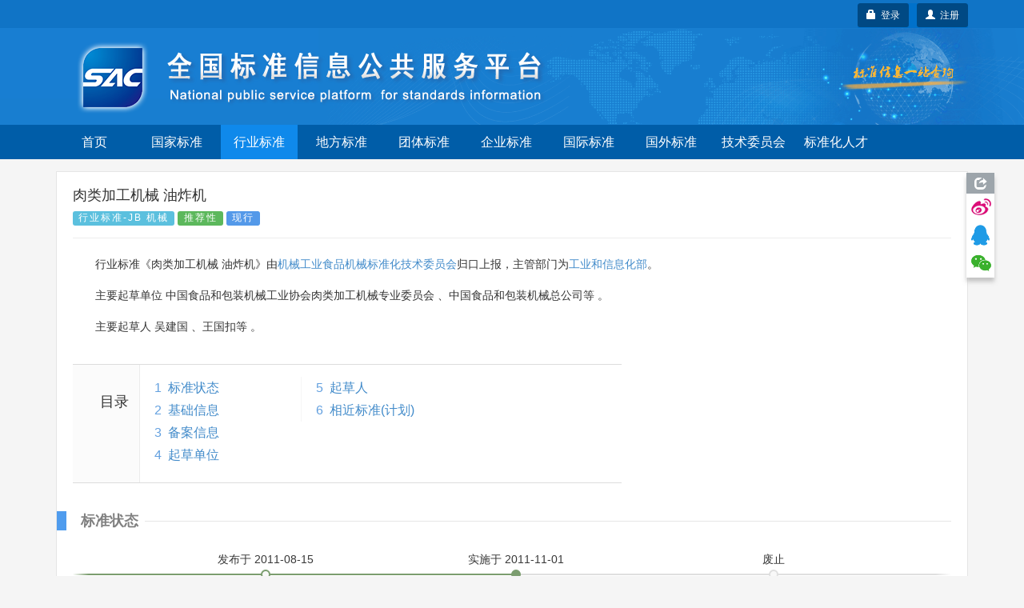

--- FILE ---
content_type: text/css;charset=UTF-8
request_url: https://std.samr.gov.cn/css/socialPublicity.css
body_size: 7052
content:
.m-window-mask.modal {
    position: fixed;
}
.m-window-mask.light {
    background-color: rgba(240,240,240,.8);
}
.m-window-mask.fadein {
    opacity: 1;
}
.m-window-mask {
    position: fixed;
    top: 0;
    left: 0;
    bottom: 0;
    right: 0;
    z-index: 100;
    -webkit-transition: opacity .15s linear;
    -moz-transition: opacity .15s linear;
    -o-transition: opacity .15s linear;
    transition: opacity .15s linear;
    font-family: "Helvetica Neue","PingFang SC","Hiragino Sans GB","Microsoft YaHei","微软雅黑",Arial,sans-serif;
}
.m-window-mask>.m-shadow-content {
    -webkit-box-shadow: 0 5px 5px rgba(146,146,146,.5);
    box-shadow: 0 5px 5px rgba(146,146,146,.5);
    overflow: visible;
    width:780px;
}
.m-window-mask>.m-shadow-content .close-area{
    position: absolute;
    top: 0;
    right: -56px;
    width: 56px;
    height: 50px;
    background-color: white;
}
.m-window-mask>.m-shadow-content .qr-code-area{
    position: absolute;
    top: 50px;
    right: -86px;
    width: 86px;
    height: 101px;
    background-color: white;
    -webkit-box-shadow: 0 5px 5px rgba(146,146,146,.5);
    box-shadow: 0 5px 5px rgba(146,146,146,.5); 
    border-top: 1px solid #d6d6d6;
}
.m-window-mask>.m-shadow-content .qr-code-area .qr-code{
	width:80px;
	height:80px;
	margin:3px;
	margin-bottom:1px;
	position:relative;
}
.m-window-mask>.m-shadow-content .qr-code-area .qr-code .qr-logo{
	width:24px;
	height:24px;
	position:absolute;
	top:50%;
	left:50%;
	margin-top:-12px;
	margin-left:-12px;
	background-image:url("[data-uri]");
	
}
.m-window-mask>.m-shadow-content .qr-code-area .qr-label {
    font-size: 12px;
    text-align: center;
    letter-spacing: 2px;
}
.m-form {
    position: absolute;
    top:0;
    bottom:20px;
    left:50%;
    margin-left: -390px;
    border-radius: 2px;
    color: #333;
    background: #fff;
     -webkit-border-radius: 2px;
    -moz-border-radius: 2px;
}
.m-form .m-inner-iframe {
	width:100%;
	height:100%;
}
.spinner {
	position:fixed;
	top:50%;
	left:50%;
	margin-top:-64px;
	margin-left:-16px;
	width: 32px;
	height: 32px;
	z-index: 8001;
	overflow: visible;
}
 
.cube1, .cube2 {
  background-color: #1d99ad;
  width: 30px;
  height: 30px;
  position: absolute;
  top: 0;
  left: 0;
   
  -webkit-animation: cubemove 1.8s infinite ease-in-out;
  animation: cubemove 1.8s infinite ease-in-out;
}


.cube2 {
  -webkit-animation-delay: -0.9s;
  animation-delay: -0.9s;
}

.close {
    position: relative;
    display: inline-block;
    width: 50px;
    height: 50px;
    overflow: hidden;
}
.close::before, .close::after {
    content: '';
    position: absolute;
    height: 2px;
    width: 100%;
    top: 50%;
    left: 0;
    margin-top: -1px;
    background: #000;
}
.close::before {
    -webkit-transform: rotate(45deg);
    -moz-transform: rotate(45deg);
    -ms-transform: rotate(45deg);
    -o-transform: rotate(45deg);
    transform: rotate(45deg);
}
.close::after {
    -webkit-transform: rotate(-45deg);
    -moz-transform: rotate(-45deg);
    -ms-transform: rotate(-45deg);
    -o-transform: rotate(-45deg);
    transform: rotate(-45deg);
}
.close.rounded::before, .close.rounded::after {
    border-radius: 5px;
}
.close.heavy::before, .close.heavy::after {
    height: 12px;
    margin-top: -6px;
}
@media (max-width: 768px){
	.m-window-mask>.m-shadow-content {
		width:100%;
	}
	.m-form {
	    position: absolute;
	    top:0;
	    bottom:20px;
	    left:0;
	    margin-left: 0;
	}
}
@-webkit-keyframes cubemove {
  25% { -webkit-transform: translateX(42px) rotate(-90deg) scale(0.5) }
  50% { -webkit-transform: translateX(42px) translateY(42px) rotate(-180deg) }
  75% { -webkit-transform: translateX(0px) translateY(42px) rotate(-270deg) scale(0.5) }
  100% { -webkit-transform: rotate(-360deg) }
}
 
@keyframes cubemove {
  25% {
    transform: translateX(42px) rotate(-90deg) scale(0.5);
    -webkit-transform: translateX(42px) rotate(-90deg) scale(0.5);
  } 50% {
    transform: translateX(42px) translateY(42px) rotate(-179deg);
    -webkit-transform: translateX(42px) translateY(42px) rotate(-179deg);
  } 50.1% {
    transform: translateX(42px) translateY(42px) rotate(-180deg);
    -webkit-transform: translateX(42px) translateY(42px) rotate(-180deg);
  } 75% {
    transform: translateX(0px) translateY(42px) rotate(-270deg) scale(0.5);
    -webkit-transform: translateX(0px) translateY(42px) rotate(-270deg) scale(0.5);
  } 100% {
    transform: rotate(-360deg);
    -webkit-transform: rotate(-360deg);
  }
}

--- FILE ---
content_type: text/css;charset=UTF-8
request_url: https://std.samr.gov.cn/css/detail.css
body_size: 9649
content:
.card-views .card-view:first-child {
	display:none;
}
.fixed-table-body .card-view .title {
    width: 30% !important;
    vertical-align:middle !important;
}
.fixed-table-body .card-view .value {
	display: inline-block;
    text-align:left !important;
    width: 70%;
    vertical-align:middle !important;
}

.post {
    margin-top: 15px;
}
.s-logo {
	display:inline-table;
	width:76px;
	height:76px; 
}
.s-logo .line11 {
	display:block;
	font-size:18px;
	line-height:30px;
	padding-left: 5px;
	padding-right: 5px;
	width: 76px;
	white-space: nowrap !important;
	overflow: hidden !important;
	text-overflow: ellipsis !important;
}
.label-primary{background-color:#5499e9 !important;}
.post-flex{
	font-size:12px;
	margin-top:10px;
	margin-bottom:2px;
}
.post-flex time{
	color:gray;
}
.post .top-media {
	margin-left:-40px;
}
.post .media-inner .media-left{
	border-left:5px #1b809e solid;
}
.post .media-inner .media-left span{
	display:block;
	padding-left: 0px;
	white-space:nowrap;
}
.panel-body{
	/* background-color: #f7f7f7; */
}
.replDiv.more, .repledDiv.more, .repledPlanDiv.more{
	display: none;
}
.replP{
	text-indent: 0;
	margin-bottom: 0;
}
.title,.content {
    /* border-top: 1px solid #ddd; */
   /*  padding: 10px 0; */
   padding: 3px 0;
}
.title {
    font-weight: bold;
}
.title2,.content2 {
    border-top: none;
   /*  padding: 10px 0; */
   padding: 3px 0;
}
.title2 {
    font-weight: bold;
}
.panel{margin-bottom:0px;}
.timeline *{
	overflow:visible;
}
.timeline ol{
	margin-bottom:0;
}
.timeline{
	position: relative;
    height: 55px;
    width: 100%;
	margin-top:25px;
	margin-bottom:15px;
}
.replA {
	font-size: 12px;
	color: #a7a7a7;
	vertical-align: bottom;
}
div.replA {
	margin-top: 5px;
	margin-bottom: 10px;
}
.timeline .events-wrapper {
    position: relative;
    height: 100%;
    overflow: hidden;
}
.timeline .events-wrapper::after, .timeline .events-wrapper::before {
    content: '';
    position: absolute;
    z-index: 2;
    top: 0;
    height: 100%;
    width: 20px; 
}
.timeline .events-wrapper::before {
    left: 0;
    background-image: -webkit-linear-gradient( left , white, rgba(248, 248, 248, 0));
    background-image: linear-gradient(to right, white, rgba(248, 248, 248, 0));
}
.timeline .events-wrapper::after {
    right: 0;
    background-image: -webkit-linear-gradient( right , white, rgba(248, 248, 248, 0));
    background-image: linear-gradient(to left, white, rgba(248, 248, 248, 0));
}
.timeline .events {
    position: relative;
    z-index: 1;
    left: 0;
    top: 29px;
    height: 2px;
    background: #dfdfdf;
    -webkit-transition: -webkit-transform 0.4s;
    -moz-transition: -moz-transform 0.4s;
    transition: transform 0.4s;
}
.timeline .filling-line {
    position: absolute;
    z-index: 1;
    left: 0;
    top: 0;
    height: 100%;
    width: 100%;
    background-color: #7b9d6f;
    -webkit-transform: scaleX(0);
    -moz-transform: scaleX(0);
    -ms-transform: scaleX(0);
    -o-transform: scaleX(0);
    transform: scaleX(0);
    -webkit-transform-origin: left center;
    -moz-transform-origin: left center;
    -ms-transform-origin: left center;
    -o-transform-origin: left center;
    transform-origin: left center;
    -webkit-transition: -webkit-transform 0.8s;
    -moz-transition: -moz-transform 0.8s;
    transition: transform 0.8s;
}
.timeline .events a.selected {
    pointer-events: none;
}
.timeline .events a {
    position: absolute;
    bottom: 0;
    z-index: 2;
    text-align: center;
    font-size: 14px;
    padding-bottom: 10px;
    color: #383838;
    -webkit-transform: translateZ(0);
    -moz-transform: translateZ(0);
    -ms-transform: translateZ(0);
    -o-transform: translateZ(0);
    transform: translateZ(0);
    font-family: arial,tahoma,'Microsoft Yahei','\5b8b\4f53',sans-serif;
}
.timeline .events a.selected::after {
    background-color: #7b9d6f;
    border-color: #7b9d6f;
}
.timeline .events li.stop a.selected{
    top: 10px;
}
.timeline .events li.stop a.selected::after{
    background-color: #c53131;
    border-color: #c53131;
    border-radius: 3px;
    top: -15px;
}
.timeline .events li.reexam a{
    top: 10px;
}
.timeline .events li.reexam a::after{
    border-color: #ffa600;
    border-radius: 3px;
    top: -15px;
}
.timeline .events li.reexam a.selected::after{
    background-color: #ffa600;
}
.timeline .events a.older-event::after {
    border-color: #7b9d6f;
}
.timeline .events a::after {
    content: '';
    position: absolute;
    left: 50%;
    right: auto;
    -webkit-transform: translateX(-50%);
    -moz-transform: translateX(-50%);
    -ms-transform: translateX(-50%);
    -o-transform: translateX(-50%);
    transform: translateX(-50%);
    bottom: -5px;
    height: 12px;
    width: 12px;
    border-radius: 50%;
    border: 2px solid #dfdfdf;
    background-color: #f8f8f8;
    -webkit-transition: background-color 0.3s, border-color 0.3s;
    -moz-transition: background-color 0.3s, border-color 0.3s;
    transition: background-color 0.3s, border-color 0.3s;
}
.page-header .label{
	display:inline-block;
} 
.page-header .s-label {
	font-family: arial,tahoma,'Microsoft Yahei','\5b8b\4f53',sans-serif;
	cursor:help;  
	font-size:14px; 
	position:relative;
	margin-left:10px;
	overflow:visible;
}
.page-header .s-status {
	font-weight:normal; 
	letter-spacing: 2px;
	cursor:help;  
}
p{
	font-family: arial, 宋体, sans-serif;
	text-indent: 2em;
	font-size: 14px;
    word-wrap: break-word;
    color: #333;
    margin-bottom: 15px;
   	line-height:24px; 
}
.basic-info {
    margin: 20px 0 35px;
    clear: both;
    font-family: arial, 宋体, sans-serif;
    font-size:13px;
    margin-bottom:15px; 
    background: url(../images/basicInfo-bg2.png);
    overflow: visible;
    margin-top:15px;
}
.basic-info .basicInfo-block {
    width: 400px;
    float: left;
    overflow: visible;
    margin-bottom:0;
}
.basic-info .basicInfo-block .basicInfo-item {
 	
    line-height: 26px;
    display: block;
    padding: 0;
    margin: 0;
    float: left;
}
.basic-info .basicInfo-block .basicInfo-item.name {
    width: 120px;
    padding: 0 5px 0 12px;
    font-weight: 700;
    overflow: hidden;
    text-overflow: ellipsis;
    white-space: nowrap;
    word-wrap: normal;
    color: #999;
}
.basic-info .basicInfo-block .basicInfo-item.value {
    zoom: 1;
    color: #333;
    width: 280px;
    float: left;
    position: relative;
    overflow: visible;
}
.basic-info .basicInfo-block .basicInfo-item.twod {
    zoom: 1;
    color: #333;
    width: 200px;
    float: left;
    position: relative;
    overflow: visible;
}
.tooltip.bottom .tooltip-arrow {
    border-bottom-color: #02aadc;
}
.tooltip-inner {
    background-color: #91bdff;
    text-align:left;
    line-height:25px;
}
.para-title { 
    display: block;
    clear: both;
    zoom: 1;
    overflow: hidden;
    font-size: 20px;
    border-left: 12px solid #4F9CEE;
    line-height: 24px;
    font-size: 22px;
    font-weight: 400;
    font-family: Microsoft YaHei,SimHei,Verdana;
    margin: 35px 0 15px -20px;
    background: url(../images/paraTitle-line.png);
    position: relative;
}
.para-title .title-text {
    float: left;
    display: block;
    padding: 0 8px 0 18px;
    line-height: 24px;
    font-size: 18px;
    font-weight: 700;
    color: gray;
    background: #fff;
}
.para-title .title-text-status {
    display: block;
    padding: 0 8px 0 18px;
    line-height: 24px;
    font-size: 18px;
    font-weight: 700;
    color: gray;
    background: #fff;
    width: inherit;
    margin: auto;
    white-space: nowrap;
}
.md1 a{
	display:inline-block;
	margin-right:20px;
}
.basicInfo-item .glyphicon {
	margin-right:5px;
}
.catalog {
    margin: 35px 0;
}
.catalog .catalog-inner {
    float: left;
    border-top: 1px solid #ddd;
    border-bottom: 1px solid #ddd;
    background: #fbfbfb;
    font-family: arial,tahoma,'Microsoft Yahei','\5b8b\4f53',sans-serif;
}
.catalog .catalog-inner .catalog-title {
    float: left;
    margin: 22px 0 0 20px;
    width: 63px;
    height: 48px;
    text-align: center;
    font-size: 18px;
    line-height: 48px;
    font-weight: 400;
}
.catalog .catalog-inner .catalog-list {
    display: block;
    float: left;
    border-left: 1px solid #ebebeb;
    position: relative;
    overflow: hidden;
    padding-top: 15px;
    padding-bottom: 20px;
    background-color: #fff;
}
.catalog .catalog-inner .catalog-list ol:first-child {
    border-left: 0;
}
.catalog .catalog-inner .catalog-list ol {
    width: 200.5px;
}
.catalog .catalog-inner .catalog-list ol {
    float: left;
    border-left: 1px solid #f5f5f5;
}
.catalog .catalog-inner .catalog-list ol li.level1 {
    line-height: 28px;
    cursor:pointer;
}
.catalog .catalog-inner .catalog-list ol li.level1 .index {
    display: -moz-inline-box;
    -moz-box-orient: vertical;
    display: inline-block;
    width: 27px;
    font-size: 16px;
    margin-right:8px;
    vertical-align: top;
    text-align: right;
    color: #63a0df;
}
.catalog .catalog-inner .catalog-list ol li.level1 .text {
    display: -moz-inline-box;
    -moz-box-orient: vertical;
    display: inline-block;
    font-size: 16px;
    font-weight: 500;
    background-color: #fff;
    vertical-align: top;
    width: 160px;
}